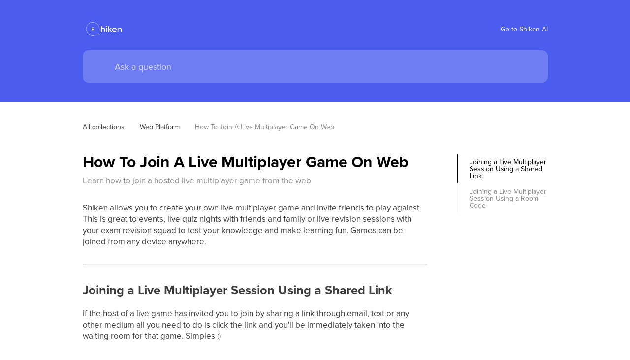

--- FILE ---
content_type: text/html; charset=utf-8
request_url: https://help.shiken.ai/en/articles/5279865-how-to-join-a-live-multiplayer-game-on-web
body_size: 7167
content:
<!DOCTYPE html><html><head><meta charSet="utf-8"/><meta content="width=device-width, initial-scale=1" name="viewport"/><meta name="viewport" content="width=device-width, initial-scale=1"/><link rel="stylesheet" href="/_next/static/css/bbfb303844a4fb97.css" data-precedence="next"/><link rel="stylesheet" href="/_next/static/css/41e7b8dc5fbdf562.css" data-precedence="next"/><link rel="stylesheet" href="/_next/static/css/47bc5070cb7d7f76.css" data-precedence="next"/><link rel="stylesheet" href="/_next/static/css/6908463038411cac.css" data-precedence="next"/><link rel="stylesheet" href="/_next/static/css/957a0b8abb679ddf.css" data-precedence="next"/><link rel="preload" as="script" fetchPriority="low" href="/_next/static/chunks/webpack-b4f91a68867aa5bd.js"/><script src="/_next/static/chunks/4bd1b696-c023c6e3521b1417.js" async=""></script><script src="/_next/static/chunks/255-cb395327542b56ef.js" async=""></script><script src="/_next/static/chunks/main-app-858769b964e95c4d.js" async=""></script><script src="/_next/static/chunks/app/error-877307708461d30d.js" async=""></script><script src="/_next/static/chunks/app/%5Blang%5D/loading-e2f03134cfb71627.js" async=""></script><link rel="preload" href="/_next/static/css/a4a58ba84684ff98.css" as="style"/><link rel="preload" href="/_next/static/css/04be9dbb9d3591ef.css" as="style"/><link rel="preload" href="/_next/static/css/82d29d653bcabe50.css" as="style"/><link rel="preload" href="/_next/static/css/1df66c479e782752.css" as="style"/><link rel="preload" href="/_next/static/css/8b91709cf5bf2d31.css" as="style"/><link href="/assets/fontawesome/css/all.min.css" rel="stylesheet"/><script src="/_next/static/chunks/polyfills-42372ed130431b0a.js" noModule=""></script></head><body><div hidden=""><!--$?--><template id="B:0"></template><!--/$--></div><!--$--><!--$?--><template id="B:1"></template><div class="loading"><div class="lds-ring"><div></div><div></div><div></div><div></div></div></div><!--/$--><!--/$--><script>requestAnimationFrame(function(){$RT=performance.now()});</script><script src="/_next/static/chunks/webpack-b4f91a68867aa5bd.js" id="_R_" async=""></script><script>(self.__next_f=self.__next_f||[]).push([0])</script><script>self.__next_f.push([1,"1:\"$Sreact.fragment\"\n2:\"$Sreact.suspense\"\n3:I[9766,[],\"\"]\n4:I[9567,[\"39\",\"static/chunks/app/error-877307708461d30d.js\"],\"default\"]\n5:I[8924,[],\"\"]\n9:I[4431,[],\"OutletBoundary\"]\nb:I[5278,[],\"AsyncMetadataOutlet\"]\nd:I[9177,[\"262\",\"static/chunks/app/%5Blang%5D/loading-e2f03134cfb71627.js\"],\"default\"]\ne:I[4431,[],\"ViewportBoundary\"]\n10:I[4431,[],\"MetadataBoundary\"]\n12:I[7150,[],\"\"]\n:HL[\"/_next/static/css/bbfb303844a4fb97.css\",\"style\"]\n:HL[\"/_next/static/css/41e7b8dc5fbdf562.css\",\"style\"]\n:HL[\"/_next/static/css/47bc5070cb7d7f76.css\",\"style\"]\n:HL[\"/_next/static/css/6908463038411cac.css\",\"style\"]\n:HL[\"/_next/static/css/957a0b8abb679ddf.css\",\"style\"]\n:HL[\"/_next/static/css/a4a58ba84684ff98.css\",\"style\"]\n:HL[\"/_next/static/css/04be9dbb9d3591ef.css\",\"style\"]\n:HL[\"/_next/static/css/82d29d653bcabe50.css\",\"style\"]\n:HL[\"/_next/static/css/1df66c479e782752.css\",\"style\"]\n:HL[\"/_next/static/css/8b91709cf5bf2d31.css\",\"style\"]\n"])</script><script>self.__next_f.push([1,"0:{\"P\":null,\"b\":\"HcsrP5GXJY4lf6U-qBuhB\",\"p\":\"\",\"c\":[\"\",\"en\",\"articles\",\"5279865-how-to-join-a-live-multiplayer-game-on-web\"],\"i\":false,\"f\":[[[\"\",{\"children\":[[\"lang\",\"en\",\"d\"],{\"children\":[\"articles\",{\"children\":[[\"article\",\"5279865-how-to-join-a-live-multiplayer-game-on-web\",\"d\"],{\"children\":[\"__PAGE__\",{}]}]}]}]},\"$undefined\",\"$undefined\",true],[\"\",[\"$\",\"$1\",\"c\",{\"children\":[[[\"$\",\"link\",\"0\",{\"rel\":\"stylesheet\",\"href\":\"/_next/static/css/bbfb303844a4fb97.css\",\"precedence\":\"next\",\"crossOrigin\":\"$undefined\",\"nonce\":\"$undefined\"}],[\"$\",\"link\",\"1\",{\"rel\":\"stylesheet\",\"href\":\"/_next/static/css/41e7b8dc5fbdf562.css\",\"precedence\":\"next\",\"crossOrigin\":\"$undefined\",\"nonce\":\"$undefined\"}]],[\"$\",\"html\",null,{\"children\":[[\"$\",\"head\",null,{\"children\":[[\"$\",\"link\",null,{\"href\":\"/assets/fontawesome/css/all.min.css\",\"rel\":\"stylesheet\"}],[\"$\",\"meta\",null,{\"content\":\"width=device-width, initial-scale=1\",\"name\":\"viewport\"}]]}],[\"$\",\"body\",null,{\"children\":[\"$\",\"$2\",null,{\"fallback\":[\"$\",\"div\",null,{\"className\":\"loading\",\"children\":[\"$\",\"div\",null,{\"className\":\"lds-ring\",\"children\":[[\"$\",\"div\",null,{}],[\"$\",\"div\",null,{}],[\"$\",\"div\",null,{}],[\"$\",\"div\",null,{}]]}]}],\"children\":[\"$\",\"$L3\",null,{\"parallelRouterKey\":\"children\",\"error\":\"$4\",\"errorStyles\":[],\"errorScripts\":[],\"template\":[\"$\",\"$L5\",null,{}],\"templateStyles\":\"$undefined\",\"templateScripts\":\"$undefined\",\"notFound\":[\"$L6\",[[\"$\",\"link\",\"0\",{\"rel\":\"stylesheet\",\"href\":\"/_next/static/css/3e83628191135d96.css\",\"precedence\":\"next\",\"crossOrigin\":\"$undefined\",\"nonce\":\"$undefined\"}]]],\"forbidden\":\"$undefined\",\"unauthorized\":\"$undefined\"}]}]}]]}]]}],{\"children\":[[\"lang\",\"en\",\"d\"],[\"$\",\"$1\",\"c\",{\"children\":[[[\"$\",\"link\",\"0\",{\"rel\":\"stylesheet\",\"href\":\"/_next/static/css/47bc5070cb7d7f76.css\",\"precedence\":\"next\",\"crossOrigin\":\"$undefined\",\"nonce\":\"$undefined\"}],[\"$\",\"link\",\"1\",{\"rel\":\"stylesheet\",\"href\":\"/_next/static/css/6908463038411cac.css\",\"precedence\":\"next\",\"crossOrigin\":\"$undefined\",\"nonce\":\"$undefined\"}],[\"$\",\"link\",\"2\",{\"rel\":\"stylesheet\",\"href\":\"/_next/static/css/957a0b8abb679ddf.css\",\"precedence\":\"next\",\"crossOrigin\":\"$undefined\",\"nonce\":\"$undefined\"}]],\"$L7\"]}],{\"children\":[\"articles\",[\"$\",\"$1\",\"c\",{\"children\":[null,[\"$\",\"$L3\",null,{\"parallelRouterKey\":\"children\",\"error\":\"$undefined\",\"errorStyles\":\"$undefined\",\"errorScripts\":\"$undefined\",\"template\":[\"$\",\"$L5\",null,{}],\"templateStyles\":\"$undefined\",\"templateScripts\":\"$undefined\",\"notFound\":\"$undefined\",\"forbidden\":\"$undefined\",\"unauthorized\":\"$undefined\"}]]}],{\"children\":[[\"article\",\"5279865-how-to-join-a-live-multiplayer-game-on-web\",\"d\"],[\"$\",\"$1\",\"c\",{\"children\":[null,[\"$\",\"$L3\",null,{\"parallelRouterKey\":\"children\",\"error\":\"$undefined\",\"errorStyles\":\"$undefined\",\"errorScripts\":\"$undefined\",\"template\":[\"$\",\"$L5\",null,{}],\"templateStyles\":\"$undefined\",\"templateScripts\":\"$undefined\",\"notFound\":\"$undefined\",\"forbidden\":\"$undefined\",\"unauthorized\":\"$undefined\"}]]}],{\"children\":[\"__PAGE__\",[\"$\",\"$1\",\"c\",{\"children\":[\"$L8\",[[\"$\",\"link\",\"0\",{\"rel\":\"stylesheet\",\"href\":\"/_next/static/css/a4a58ba84684ff98.css\",\"precedence\":\"next\",\"crossOrigin\":\"$undefined\",\"nonce\":\"$undefined\"}],[\"$\",\"link\",\"1\",{\"rel\":\"stylesheet\",\"href\":\"/_next/static/css/04be9dbb9d3591ef.css\",\"precedence\":\"next\",\"crossOrigin\":\"$undefined\",\"nonce\":\"$undefined\"}],[\"$\",\"link\",\"2\",{\"rel\":\"stylesheet\",\"href\":\"/_next/static/css/82d29d653bcabe50.css\",\"precedence\":\"next\",\"crossOrigin\":\"$undefined\",\"nonce\":\"$undefined\"}],[\"$\",\"link\",\"3\",{\"rel\":\"stylesheet\",\"href\":\"/_next/static/css/1df66c479e782752.css\",\"precedence\":\"next\",\"crossOrigin\":\"$undefined\",\"nonce\":\"$undefined\"}],[\"$\",\"link\",\"4\",{\"rel\":\"stylesheet\",\"href\":\"/_next/static/css/8b91709cf5bf2d31.css\",\"precedence\":\"next\",\"crossOrigin\":\"$undefined\",\"nonce\":\"$undefined\"}]],[\"$\",\"$L9\",null,{\"children\":[\"$La\",[\"$\",\"$Lb\",null,{\"promise\":\"$@c\"}]]}]]}],{},null,false]},null,false]},null,false]},[[\"$\",\"$Ld\",\"l\",{}],[[\"$\",\"link\",\"0\",{\"rel\":\"stylesheet\",\"href\":\"/_next/static/css/9b943421362a3abe.css\",\"precedence\":\"next\",\"crossOrigin\":\"$undefined\",\"nonce\":\"$undefined\"}],[\"$\",\"link\",\"1\",{\"rel\":\"stylesheet\",\"href\":\"/_next/static/css/83776459bbf8ac67.css\",\"precedence\":\"next\",\"crossOrigin\":\"$undefined\",\"nonce\":\"$undefined\"}],[\"$\",\"link\",\"2\",{\"rel\":\"stylesheet\",\"href\":\"/_next/static/css/b3e42d20bbf1b310.css\",\"precedence\":\"next\",\"crossOrigin\":\"$undefined\",\"nonce\":\"$undefined\"}],[\"$\",\"link\",\"3\",{\"rel\":\"stylesheet\",\"href\":\"/_next/static/css/82d29d653bcabe50.css\",\"precedence\":\"next\",\"crossOrigin\":\"$undefined\",\"nonce\":\"$undefined\"}],[\"$\",\"link\",\"4\",{\"rel\":\"stylesheet\",\"href\":\"/_next/static/css/04be9dbb9d3591ef.css\",\"precedence\":\"next\",\"crossOrigin\":\"$undefined\",\"nonce\":\"$undefined\"}],[\"$\",\"link\",\"5\",{\"rel\":\"stylesheet\",\"href\":\"/_next/static/css/679ba8a909e88ebb.css\",\"precedence\":\"next\",\"crossOrigin\":\"$undefined\",\"nonce\":\"$undefined\"}],[\"$\",\"link\",\"6\",{\"rel\":\"stylesheet\",\"href\":\"/_next/static/css/205a292b974b665d.css\",\"precedence\":\"next\",\"crossOrigin\":\"$undefined\",\"nonce\":\"$undefined\"}]],[]],false]},[[\"$\",\"div\",\"l\",{\"className\":\"loading\",\"children\":[\"$\",\"div\",null,{\"className\":\"lds-ring\",\"children\":[[\"$\",\"div\",null,{}],[\"$\",\"div\",null,{}],[\"$\",\"div\",null,{}],[\"$\",\"div\",null,{}]]}]}],[],[]],false],[\"$\",\"$1\",\"h\",{\"children\":[null,[[\"$\",\"$Le\",null,{\"children\":\"$Lf\"}],null],[\"$\",\"$L10\",null,{\"children\":[\"$\",\"div\",null,{\"hidden\":true,\"children\":[\"$\",\"$2\",null,{\"fallback\":null,\"children\":\"$L11\"}]}]}]]}],false]],\"m\":\"$undefined\",\"G\":[\"$12\",[]],\"s\":false,\"S\":false}\n"])</script><script>self.__next_f.push([1,"f:[[\"$\",\"meta\",\"0\",{\"charSet\":\"utf-8\"}],[\"$\",\"meta\",\"1\",{\"name\":\"viewport\",\"content\":\"width=device-width, initial-scale=1\"}]]\na:null\n"])</script><script>self.__next_f.push([1,"13:I[2619,[\"619\",\"static/chunks/619-ba102abea3e3d0e4.js\",\"142\",\"static/chunks/142-319975b0a93e1c5e.js\",\"16\",\"static/chunks/app/%5Blang%5D/articles/%5Barticle%5D/page-34f24892355a3614.js\"],\"\"]\n6:[\"$\",\"div\",null,{\"className\":\"not-found-container\",\"children\":[[\"$\",\"i\",null,{\"className\":\"fa-solid fa-circle-exclamation\"}],[\"$\",\"h2\",null,{\"children\":\"Content not found\"}],[\"$\",\"p\",null,{\"children\":\"Could not find requested resource\"}],[\"$\",\"$L13\",null,{\"className\":\"go-to-home\",\"href\":\"/\",\"children\":\"Go back\"}]]}]\n"])</script><script src="/_next/static/chunks/619-ba102abea3e3d0e4.js" async=""></script><script src="/_next/static/chunks/142-319975b0a93e1c5e.js" async=""></script><script src="/_next/static/chunks/app/%5Blang%5D/articles/%5Barticle%5D/page-34f24892355a3614.js" async=""></script><script>self.__next_f.push([1,"14:I[7800,[\"619\",\"static/chunks/619-ba102abea3e3d0e4.js\",\"138\",\"static/chunks/138-77059865001041be.js\",\"142\",\"static/chunks/142-319975b0a93e1c5e.js\",\"160\",\"static/chunks/app/%5Blang%5D/layout-f89ba2bbfe440338.js\"],\"default\"]\n15:I[4357,[\"619\",\"static/chunks/619-ba102abea3e3d0e4.js\",\"138\",\"static/chunks/138-77059865001041be.js\",\"142\",\"static/chunks/142-319975b0a93e1c5e.js\",\"160\",\"static/chunks/app/%5Blang%5D/layout-f89ba2bbfe440338.js\"],\"default\"]\n16:I[6531,[\"619\",\"static/chunks/619-ba102abea3e3d0e4.js\",\"138\",\"static/chunks/138-77059865001041be.js\",\"142\",\"static/chunks/142-319975b0a93e1c5e.js\",\"160\",\"static/chunks/app/%5Blang%5D/layout-f89ba2bbfe440338.js\"],\"default\"]\n"])</script><script>self.__next_f.push([1,"7:[\"$\",\"div\",null,{\"className\":\"shared-helpcenter-container-main\",\"children\":[[\"$\",\"$L14\",null,{\"session\":{},\"project\":{\"name\":\"Shiken AI\",\"flowConfig\":{\"helpcenterConfig\":{\"kaiAnswers\":true,\"localization\":[{\"language\":\"en\",\"title\":\"Help center\",\"description\":\"Find answers to your questions\"}],\"config\":{\"logoUrl\":\"https://staticfiles.gleap.io/ghelpcenter_logos/iz4n0KO1wRe4wbSmrmu0tmJHlwyblZMt62iPEmZbMjcWY1RYPydAv1OfieQ1yiclK1i4ihW2x4Y.png\",\"footerLinks\":[{\"title\":\"Roadmap\",\"url\":\"https://updates.shiken.ai\",\"key\":\"4hs2fq\"}],\"favUrl\":\"https://staticfiles.gleap.io/ghelpcenter_logos/MHfD1n9B1c2Gk14WO6XAMHY91gNfj8AZ87OvK1hKfQFxPrG6dM96QhNjpTpALHdyrXGsoAFLCDh.png\",\"link\":\"https://shiken.ai\",\"headerBgUrl\":\"https://staticfiles.gleap.io/ghelpcenter_logos/cEF2RlrxLVRvnQSXPjDU2DZg7AhLMNkf3Uc2qZ5De6HFsLAjoUia9io44W0RbT5RrlLly7S2dhC.png\"}},\"color\":\"#4b5cef\",\"headerColor\":\"#4b5cef\",\"backgroundColor\":\"#FFFFFF\",\"hideBranding\":true,\"operatorAvatarImage\":\"https://staticfiles.gleap.io/gfeedback_widgets/Vu7SbH385kQTeBayLw1RUaK5Kjt1N0PiKKspOSH3AIPyuP2cLn2FxbxfROalVHJpSLWDCy6Hc1r.png\",\"localizationOptions\":{\"language\":\"en\",\"rtl\":false}},\"apiKey\":\"VBxq0CRCDCy4wWo3eGMAtUBmNY2MvyJg\",\"customDomain\":\"help.shiken.ai\",\"defaultDomain\":\"uyzamgdjc.gleap.help\"},\"lang\":\"en\",\"apiKey\":\"help.shiken.ai\"}],[\"$\",\"div\",null,{\"className\":\"shared-helpcenter-content-tree-wrapper\",\"children\":[\"$undefined\",[\"$\",\"div\",null,{\"className\":\"shared-helpcenter-main-content\",\"children\":[\"$\",\"$L3\",null,{\"parallelRouterKey\":\"children\",\"error\":\"$undefined\",\"errorStyles\":\"$undefined\",\"errorScripts\":\"$undefined\",\"template\":[\"$\",\"$L5\",null,{}],\"templateStyles\":\"$undefined\",\"templateScripts\":\"$undefined\",\"notFound\":\"$undefined\",\"forbidden\":\"$undefined\",\"unauthorized\":\"$undefined\"}]}]]}],[[\"$\",\"div\",null,{\"className\":\"shared-helpcenter-container-footer\",\"children\":[\"$\",\"div\",null,{\"className\":\"shared-helpcenter-container-footer-wrapper\",\"children\":[[\"$\",\"div\",null,{\"className\":\"shared-helpcenter-container-footer-links\",\"children\":[[\"$\",\"a\",\"0\",{\"href\":\"https://updates.shiken.ai\",\"children\":\"Roadmap\"}]]}],false]}]}],[\"$\",\"$L15\",null,{\"isApp\":false,\"project\":\"$7:props:children:0:props:project\",\"lang\":\"en\"}],\"$undefined\",[\"$\",\"$L16\",null,{\"html\":\"$undefined\"}]]]}]\n"])</script><link rel="preload" as="image" href="https://staticfiles.gleap.io/ghelpcenter_logos/iz4n0KO1wRe4wbSmrmu0tmJHlwyblZMt62iPEmZbMjcWY1RYPydAv1OfieQ1yiclK1i4ihW2x4Y.png"/><link rel="preload" as="style" href="/_next/static/css/9b943421362a3abe.css"/><link rel="preload" as="style" href="/_next/static/css/83776459bbf8ac67.css"/><link rel="preload" as="style" href="/_next/static/css/b3e42d20bbf1b310.css"/><link rel="preload" as="style" href="/_next/static/css/679ba8a909e88ebb.css"/><link rel="preload" as="style" href="/_next/static/css/205a292b974b665d.css"/><script src="/_next/static/chunks/138-77059865001041be.js" async=""></script><script src="/_next/static/chunks/app/%5Blang%5D/layout-f89ba2bbfe440338.js" async=""></script><div hidden id="S:1"><div class="shared-helpcenter-container-main"><style>
             :root {
              --shared-color: #4b5cef;
              --shared-color-11: #4b5cef11;
              --shared-contrast-color: #ffffff;
              --shared-header-color: #4b5cef;
              --shared-header-dark-color: #2839cc;
              --shared-background-color: #FFFFFF;
              --shared-background-color-1A: #FFFFFF1A;
              --shared-background-color-40: #FFFFFF40;
              --shared-header-contrast-color: #ffffff;
              --shared-header-contrast-color-33: #ffffff33;
              --shared-header-contrast-color-bb: #ffffffbb;
              --shared-title-color: #000000;
              --shared-title-color-11: #00000011;
              --shared-text-color: #3c3c3c;
              --shared-light-text-color: #8c8c8c;
              --shared-text-color-99: #3c3c3c99;
              --shared-text-color-11: #3c3c3c11;
              --shared-border-color: #ebebeb;
              --shared-border-color-80: #ebebeb80;
              --shared-gray-color: #f5f5f5;
              --shared-light-gray-color: #ebebeb;
            }
            #root {
              background-color: #FFFFFF !important;
            }
            .small-title-text {
              color: #000000 !important;
            }
            .running-text {
              color: #3c3c3c !important;
            }
            </style><div class="shared-helpcenter-container-header  "><div class="shared-helpcenter-container-header-bg-container"><div class="shared-helpcenter-container-header-bg"></div></div><div class="shared-helpcenter-container-header-wrapper"><div class="header-action-row"><a class="company-info" href="/en"><img class="company-info-logo" src="https://staticfiles.gleap.io/ghelpcenter_logos/iz4n0KO1wRe4wbSmrmu0tmJHlwyblZMt62iPEmZbMjcWY1RYPydAv1OfieQ1yiclK1i4ihW2x4Y.png" alt="company logo"/><h3 class="helpcenter-headline">Help center</h3></a><div class="header-right"><a href="https://shiken.ai" class="website-link"><i class="fa-regular fa-arrow-up-right-from-square"></i>Go to Shiken AI</a></div></div><div class="search-bar  "><i class="fa-solid fa-magnifying-glass"></i><input placeholder="Ask a question" value=""/></div></div></div><div class="shared-helpcenter-content-tree-wrapper"><div class="shared-helpcenter-main-content"><!--$?--><template id="B:2"></template><div class="shared-helpcenter-article-container"><div class="article-container"><div class="article-container-outer"><div class="article-container-wrapper"><div class="shared-helpcenter-breadcrumbs-skeleton"><div class="shared-helpcenter-breadcrumbs-wrapper"><div class="breadcrumb-skeleton"><div class="breadcrumb-item"></div><div class="breadcrumb-spacer"></div><div class="breadcrumb-item"></div><div class="breadcrumb-spacer"></div><div class="breadcrumb-item"></div></div></div></div></div></div><div class="article-container-outer"><div class="article-container-wrapper"><div class="article-container-wrapper--inner"><div class="skeleton-article-title"></div><div class="skeleton-article-description"></div><div class="article-author article-author-skeleton"><div class="skeleton-author-image"></div><div class="article-author-details"><div class="skeleton-author-name"></div><div class="skeleton-author-date"></div></div></div><div class="article-content-skeleton"><div class="skeleton-paragraph"></div><div class="skeleton-paragraph"></div><div class="skeleton-image"></div><div class="skeleton-paragraph"></div><div class="skeleton-paragraph"></div><div class="skeleton-paragraph short"></div><div class="skeleton-list-container"><div class="skeleton-list-item"></div><div class="skeleton-list-item"></div><div class="skeleton-list-item"></div></div><div class="skeleton-paragraph"></div></div></div></div></div></div></div><!--/$--></div></div><div class="shared-helpcenter-container-footer"><div class="shared-helpcenter-container-footer-wrapper"><div class="shared-helpcenter-container-footer-links"><a href="https://updates.shiken.ai">Roadmap</a></div></div></div><!--$!--><template data-dgst="BAILOUT_TO_CLIENT_SIDE_RENDERING"></template><!--/$--></div></div><script>$RX=function(b,c,d,e,f){var a=document.getElementById(b);a&&(b=a.previousSibling,b.data="$!",a=a.dataset,c&&(a.dgst=c),d&&(a.msg=d),e&&(a.stck=e),f&&(a.cstck=f),b._reactRetry&&b._reactRetry())};$RB=[];$RV=function(a){$RT=performance.now();for(var b=0;b<a.length;b+=2){var c=a[b],e=a[b+1];null!==e.parentNode&&e.parentNode.removeChild(e);var f=c.parentNode;if(f){var g=c.previousSibling,h=0;do{if(c&&8===c.nodeType){var d=c.data;if("/$"===d||"/&"===d)if(0===h)break;else h--;else"$"!==d&&"$?"!==d&&"$~"!==d&&"$!"!==d&&"&"!==d||h++}d=c.nextSibling;f.removeChild(c);c=d}while(c);for(;e.firstChild;)f.insertBefore(e.firstChild,c);g.data="$";g._reactRetry&&requestAnimationFrame(g._reactRetry)}}a.length=0};
$RC=function(a,b){if(b=document.getElementById(b))(a=document.getElementById(a))?(a.previousSibling.data="$~",$RB.push(a,b),2===$RB.length&&("number"!==typeof $RT?requestAnimationFrame($RV.bind(null,$RB)):(a=performance.now(),setTimeout($RV.bind(null,$RB),2300>a&&2E3<a?2300-a:$RT+300-a)))):b.parentNode.removeChild(b)};$RM=new Map;$RR=function(n,w,p){function u(q){this._p=null;q()}for(var r=new Map,t=document,h,b,e=t.querySelectorAll("link[data-precedence],style[data-precedence]"),v=[],k=0;b=e[k++];)"not all"===b.getAttribute("media")?v.push(b):("LINK"===b.tagName&&$RM.set(b.getAttribute("href"),b),r.set(b.dataset.precedence,h=b));e=0;b=[];var l,a;for(k=!0;;){if(k){var f=p[e++];if(!f){k=!1;e=0;continue}var c=!1,m=0;var d=f[m++];if(a=$RM.get(d)){var g=a._p;c=!0}else{a=t.createElement("link");a.href=d;a.rel=
"stylesheet";for(a.dataset.precedence=l=f[m++];g=f[m++];)a.setAttribute(g,f[m++]);g=a._p=new Promise(function(q,x){a.onload=u.bind(a,q);a.onerror=u.bind(a,x)});$RM.set(d,a)}d=a.getAttribute("media");!g||d&&!matchMedia(d).matches||b.push(g);if(c)continue}else{a=v[e++];if(!a)break;l=a.getAttribute("data-precedence");a.removeAttribute("media")}c=r.get(l)||h;c===h&&(h=a);r.set(l,a);c?c.parentNode.insertBefore(a,c.nextSibling):(c=t.head,c.insertBefore(a,c.firstChild))}if(p=document.getElementById(n))p.previousSibling.data=
"$~";Promise.all(b).then($RC.bind(null,n,w),$RX.bind(null,n,"CSS failed to load"))};$RR("B:1","S:1",[["/_next/static/css/9b943421362a3abe.css","next"],["/_next/static/css/83776459bbf8ac67.css","next"],["/_next/static/css/b3e42d20bbf1b310.css","next"],["/_next/static/css/82d29d653bcabe50.css","next"],["/_next/static/css/04be9dbb9d3591ef.css","next"],["/_next/static/css/679ba8a909e88ebb.css","next"],["/_next/static/css/205a292b974b665d.css","next"]])</script><div hidden id="S:2"><template id="P:3"></template><!--$?--><template id="B:4"></template><!--/$--></div><script>self.__next_f.push([1,"17:I[622,[],\"IconMark\"]\n"])</script><script>self.__next_f.push([1,"c:{\"metadata\":[[\"$\",\"title\",\"0\",{\"children\":\"How To Join A Live Multiplayer Game On Web | Shiken AI\"}],[\"$\",\"meta\",\"1\",{\"name\":\"description\",\"content\":\"Learn how to join a hosted live multiplayer game from the web\"}],[\"$\",\"meta\",\"2\",{\"name\":\"robots\",\"content\":\"index\"}],[\"$\",\"link\",\"3\",{\"rel\":\"canonical\",\"href\":\"https://https//help.shiken.ai/en/articles/5279865-how-to-join-a-live-multiplayer-game-on-web/en/articles/5279865-how-to-join-a-live-multiplayer-game-on-web\"}],[\"$\",\"meta\",\"4\",{\"property\":\"og:title\",\"content\":\"How To Join A Live Multiplayer Game On Web | Shiken AI\"}],[\"$\",\"meta\",\"5\",{\"property\":\"og:description\",\"content\":\"Learn how to join a hosted live multiplayer game from the web\"}],[\"$\",\"meta\",\"6\",{\"name\":\"twitter:card\",\"content\":\"summary\"}],[\"$\",\"meta\",\"7\",{\"name\":\"twitter:title\",\"content\":\"How To Join A Live Multiplayer Game On Web | Shiken AI\"}],[\"$\",\"meta\",\"8\",{\"name\":\"twitter:description\",\"content\":\"Learn how to join a hosted live multiplayer game from the web\"}],[\"$\",\"link\",\"9\",{\"rel\":\"icon\",\"href\":\"https://staticfiles.gleap.io/ghelpcenter_logos/MHfD1n9B1c2Gk14WO6XAMHY91gNfj8AZ87OvK1hKfQFxPrG6dM96QhNjpTpALHdyrXGsoAFLCDh.png\"}],[\"$\",\"$L17\",\"10\",{}]],\"error\":null,\"digest\":\"$undefined\"}\n"])</script><script>self.__next_f.push([1,"11:\"$c:metadata\"\n"])</script><title>How To Join A Live Multiplayer Game On Web | Shiken AI</title><meta name="description" content="Learn how to join a hosted live multiplayer game from the web"/><meta name="robots" content="index"/><link rel="canonical" href="https://https//help.shiken.ai/en/articles/5279865-how-to-join-a-live-multiplayer-game-on-web/en/articles/5279865-how-to-join-a-live-multiplayer-game-on-web"/><meta property="og:title" content="How To Join A Live Multiplayer Game On Web | Shiken AI"/><meta property="og:description" content="Learn how to join a hosted live multiplayer game from the web"/><meta name="twitter:card" content="summary"/><meta name="twitter:title" content="How To Join A Live Multiplayer Game On Web | Shiken AI"/><meta name="twitter:description" content="Learn how to join a hosted live multiplayer game from the web"/><link rel="icon" href="https://staticfiles.gleap.io/ghelpcenter_logos/MHfD1n9B1c2Gk14WO6XAMHY91gNfj8AZ87OvK1hKfQFxPrG6dM96QhNjpTpALHdyrXGsoAFLCDh.png"/><script >document.querySelectorAll('body link[rel="icon"], body link[rel="apple-touch-icon"]').forEach(el => document.head.appendChild(el))</script><div hidden id="S:4"></div><script>$RR("B:4","S:4",[])</script><div hidden id="S:0"></div><script>$RC("B:0","S:0")</script><script>self.__next_f.push([1,"18:I[8983,[\"619\",\"static/chunks/619-ba102abea3e3d0e4.js\",\"142\",\"static/chunks/142-319975b0a93e1c5e.js\",\"16\",\"static/chunks/app/%5Blang%5D/articles/%5Barticle%5D/page-34f24892355a3614.js\"],\"default\"]\n19:I[3395,[\"619\",\"static/chunks/619-ba102abea3e3d0e4.js\",\"142\",\"static/chunks/142-319975b0a93e1c5e.js\",\"16\",\"static/chunks/app/%5Blang%5D/articles/%5Barticle%5D/page-34f24892355a3614.js\"],\"default\"]\n1a:I[5291,[\"619\",\"static/chunks/619-ba102abea3e3d0e4.js\",\"142\",\"static/chunks/142-319975b0a93e1c5e.js\",\"16\",\"static/chunks/app/%5Blang%5D/articles/%5Barticle%5D/page-34f24892355a3614.js\"],\"default\"]\n1b:T947,"])</script><script>self.__next_f.push([1,"\u003cp xmlns=\"http://www.w3.org/1999/xhtml\"\u003eShiken allows you to create your own live multiplayer game and invite friends to play against. This is great to events, live quiz nights with friends and family or live revision sessions with your exam revision squad to test your knowledge and make learning fun. Games can be joined from any device anywhere.\u003c/p\u003e\u003cdiv xmlns=\"http://www.w3.org/1999/xhtml\" data-type=\"horizontalRule\"\u003e\u003chr /\u003e\u003c/div\u003e\u003ch2 xmlns=\"http://www.w3.org/1999/xhtml\"\u003eJoining a Live Multiplayer Session Using a Shared Link\u003c/h2\u003e\u003cp xmlns=\"http://www.w3.org/1999/xhtml\"\u003eIf the host of a live game has invited you to join by sharing a link through email, text or any other medium all you need to do is click the link and you'll be immediately taken into the waiting room for that game. Simples :)\u003c/p\u003e\u003cp xmlns=\"http://www.w3.org/1999/xhtml\"\u003e\u003c/p\u003e\u003cimg xmlns=\"http://www.w3.org/1999/xhtml\" src=\"https://staticfiles.gleap.io/helpcenter/6728b1aa8cedee5fdb5606a0/20241104115224_5597.jpg\" /\u003e\u003cdiv xmlns=\"http://www.w3.org/1999/xhtml\" data-type=\"horizontalRule\"\u003e\u003chr /\u003e\u003c/div\u003e\u003cp xmlns=\"http://www.w3.org/1999/xhtml\"\u003e\u003c/p\u003e\u003ch2 xmlns=\"http://www.w3.org/1999/xhtml\"\u003eJoining a Live Multiplayer Session Using a Room Code\u003c/h2\u003e\u003col xmlns=\"http://www.w3.org/1999/xhtml\"\u003e\u003cli\u003e\u003cp\u003eSelect \u003cstrong\u003ecustom revision \u003c/strong\u003efrom the mobile menu\u003c/p\u003e\u003cimg src=\"https://staticfiles.gleap.io/helpcenter/6728b1aa8cedee5fdb5606a0/20241104115226_6319.png\" /\u003e\u003c/li\u003e\u003cli\u003e\u003cp\u003eYou will now be presented with a range of customisation options to create a play session\u003c/p\u003e\u003c/li\u003e\u003cli\u003e\u003cp\u003eSelect \u003cstrong\u003eJoin A Room\u003c/strong\u003e from the menu\u003c/p\u003e\u003cimg src=\"https://staticfiles.gleap.io/helpcenter/6728b1aa8cedee5fdb5606a0/20241104115226_7930.png\" /\u003e\u003c/li\u003e\u003cli\u003e\u003cp\u003eEnter the room code for the live session you wish to join\u003c/p\u003e\u003cimg src=\"https://staticfiles.gleap.io/helpcenter/6728b1aa8cedee5fdb5606a0/20241104115225_8955.png\" /\u003e\u003c/li\u003e\u003cli\u003e\u003cp\u003eThis will take you to the \u003cstrong\u003eMultiplayer Waiting Room\u003c/strong\u003e\u003c/p\u003e\u003cimg src=\"https://staticfiles.gleap.io/helpcenter/6728b1aa8cedee5fdb5606a0/20241104115226_1328.png\" /\u003e\u003c/li\u003e\u003cli\u003e\u003cp\u003eYou can see other players represented by their Study Buddy avatars in the Waiting Room\u003c/p\u003e\u003c/li\u003e\u003cli\u003e\u003cp\u003eOnce the host is ready they will start the Live session\u003c/p\u003e\u003c/li\u003e\u003cli\u003e\u003cp\u003eAfter each question players will see a leaderboard of scores and compete against each other to see who tops the leaderboard\u003c/p\u003e\u003c/li\u003e\u003c/ol\u003e"])</script><script>self.__next_f.push([1,"8:[\"$\",\"div\",null,{\"className\":\"shared-helpcenter-article-container\",\"children\":[[\"$\",\"$L18\",null,{}],false,false,[\"$\",\"$L19\",null,{}],[\"$\",\"div\",null,{\"className\":\"article-container\",\"children\":[[[\"$\",\"div\",\"breadcrumbs\",{\"className\":\"shared-helpcenter-breadcrumbs\",\"children\":[\"$\",\"div\",\"breadcrumbs-cont\",{\"className\":\"shared-helpcenter-breadcrumbs-wrapper\",\"children\":[[\"$\",\"$1\",\"0\",{\"children\":[false,[\"$\",\"$L13\",\"0\",{\"href\":\"/en\",\"className\":\"helpcenter-breadcrumb false\",\"children\":\"All collections\"}]]}],[\"$\",\"$1\",\"1\",{\"children\":[[\"$\",\"i\",\"1-i\",{\"className\":\"helpcenter-breadcrumb-spacer fa-solid fa-chevron-right\"}],[\"$\",\"$L13\",\"1\",{\"href\":\"/en/collections/2918072-web-platform\",\"className\":\"helpcenter-breadcrumb false\",\"children\":\"Web Platform\"}]]}],[\"$\",\"$1\",\"2\",{\"children\":[[\"$\",\"i\",\"2-i\",{\"className\":\"helpcenter-breadcrumb-spacer fa-solid fa-chevron-right\"}],[\"$\",\"$L13\",\"2\",{\"href\":\"#\",\"className\":\"helpcenter-breadcrumb helpcenter-breadcrumb--active\",\"children\":\"How To Join A Live Multiplayer Game On Web\"}]]}]]}]}]],[\"$\",\"div\",null,{\"className\":\"article-container-outer\",\"children\":[[\"$\",\"div\",null,{\"className\":\"article-container-wrapper\",\"children\":[[\"$\",\"div\",null,{\"className\":\"article-container-wrapper--inner\",\"children\":[[\"$\",\"h1\",null,{\"className\":\"article-title\",\"children\":\"How To Join A Live Multiplayer Game On Web\"}],[\"$\",\"h2\",null,{\"className\":\"article-description\",\"children\":\"Learn how to join a hosted live multiplayer game from the web\"}],\"$undefined\",[\"$\",\"$L1a\",null,{\"htmlString\":\"$1b\",\"isApp\":false}]]}],\"$L1c\"]}],\"$L1d\"]}]]}],\"$L1e\"]}]\n"])</script><script>self.__next_f.push([1,"1f:I[3971,[\"619\",\"static/chunks/619-ba102abea3e3d0e4.js\",\"142\",\"static/chunks/142-319975b0a93e1c5e.js\",\"16\",\"static/chunks/app/%5Blang%5D/articles/%5Barticle%5D/page-34f24892355a3614.js\"],\"default\"]\n20:I[8635,[\"619\",\"static/chunks/619-ba102abea3e3d0e4.js\",\"142\",\"static/chunks/142-319975b0a93e1c5e.js\",\"16\",\"static/chunks/app/%5Blang%5D/articles/%5Barticle%5D/page-34f24892355a3614.js\"],\"default\"]\n21:I[9159,[\"619\",\"static/chunks/619-ba102abea3e3d0e4.js\",\"142\",\"static/chunks/142-319975b0a93e1c5e.js\",\"16\",\"static/chunks/app/%5Blang%5D/articles/%5Barticle%5D/page-34f24892355a3614.js\"],\"default\"]\n1c:[\"$\",\"$L1f\",null,{\"lang\":\"en\",\"boardShareToken\":\"help.shiken.ai\",\"articleId\":\"5279865\"}]\n1d:[\"$\",\"$L20\",null,{\"hasHeading\":true}]\n1e:[\"$\",\"$L21\",null,{\"articleId\":\"6728b57b68caed161c227a87\",\"apiKey\":\"help.shiken.ai\"}]\n"])</script><div hidden id="S:3"><div class="shared-helpcenter-article-container"><div class="article-container"><div class="shared-helpcenter-breadcrumbs"><div class="shared-helpcenter-breadcrumbs-wrapper"><a class="helpcenter-breadcrumb false" href="/en">All collections</a><i class="helpcenter-breadcrumb-spacer fa-solid fa-chevron-right"></i><a class="helpcenter-breadcrumb false" href="/en/collections/2918072-web-platform">Web Platform</a><i class="helpcenter-breadcrumb-spacer fa-solid fa-chevron-right"></i><a class="helpcenter-breadcrumb helpcenter-breadcrumb--active" href="#">How To Join A Live Multiplayer Game On Web</a></div></div><div class="article-container-outer"><div class="article-container-wrapper"><div class="article-container-wrapper--inner"><h1 class="article-title">How To Join A Live Multiplayer Game On Web</h1><h2 class="article-description">Learn how to join a hosted live multiplayer game from the web</h2><div id="article-content" class="article-content ProseMirror"><p xmlns="http://www.w3.org/1999/xhtml">Shiken allows you to create your own live multiplayer game and invite friends to play against. This is great to events, live quiz nights with friends and family or live revision sessions with your exam revision squad to test your knowledge and make learning fun. Games can be joined from any device anywhere.</p><div xmlns="http://www.w3.org/1999/xhtml" data-type="horizontalRule"><hr /></div><h2 xmlns="http://www.w3.org/1999/xhtml">Joining a Live Multiplayer Session Using a Shared Link</h2><p xmlns="http://www.w3.org/1999/xhtml">If the host of a live game has invited you to join by sharing a link through email, text or any other medium all you need to do is click the link and you'll be immediately taken into the waiting room for that game. Simples :)</p><p xmlns="http://www.w3.org/1999/xhtml"></p><img xmlns="http://www.w3.org/1999/xhtml" src="https://staticfiles.gleap.io/helpcenter/6728b1aa8cedee5fdb5606a0/20241104115224_5597.jpg" /><div xmlns="http://www.w3.org/1999/xhtml" data-type="horizontalRule"><hr /></div><p xmlns="http://www.w3.org/1999/xhtml"></p><h2 xmlns="http://www.w3.org/1999/xhtml">Joining a Live Multiplayer Session Using a Room Code</h2><ol xmlns="http://www.w3.org/1999/xhtml"><li><p>Select <strong>custom revision </strong>from the mobile menu</p><img src="https://staticfiles.gleap.io/helpcenter/6728b1aa8cedee5fdb5606a0/20241104115226_6319.png" /></li><li><p>You will now be presented with a range of customisation options to create a play session</p></li><li><p>Select <strong>Join A Room</strong> from the menu</p><img src="https://staticfiles.gleap.io/helpcenter/6728b1aa8cedee5fdb5606a0/20241104115226_7930.png" /></li><li><p>Enter the room code for the live session you wish to join</p><img src="https://staticfiles.gleap.io/helpcenter/6728b1aa8cedee5fdb5606a0/20241104115225_8955.png" /></li><li><p>This will take you to the <strong>Multiplayer Waiting Room</strong></p><img src="https://staticfiles.gleap.io/helpcenter/6728b1aa8cedee5fdb5606a0/20241104115226_1328.png" /></li><li><p>You can see other players represented by their Study Buddy avatars in the Waiting Room</p></li><li><p>Once the host is ready they will start the Live session</p></li><li><p>After each question players will see a leaderboard of scores and compete against each other to see who tops the leaderboard</p></li></ol></div></div><div class="article-ratings"><div class="article-ratings-emojis-title">Did this answer your question?</div><div class="article-ratings-emojis false"><div class="article-ratings-emojis-emoji false">😞</div><div class="article-ratings-emojis-emoji false">😐</div><div class="article-ratings-emojis-emoji false">😁</div></div></div></div><div class="article-container-nav"></div></div></div></div></div><script>$RS=function(a,b){a=document.getElementById(a);b=document.getElementById(b);for(a.parentNode.removeChild(a);a.firstChild;)b.parentNode.insertBefore(a.firstChild,b);b.parentNode.removeChild(b)};$RS("S:3","P:3")</script><script>$RR("B:2","S:2",[["/_next/static/css/a4a58ba84684ff98.css","next"],["/_next/static/css/04be9dbb9d3591ef.css"],["/_next/static/css/82d29d653bcabe50.css"],["/_next/static/css/1df66c479e782752.css","next"],["/_next/static/css/8b91709cf5bf2d31.css","next"]])</script><script defer src="https://static.cloudflareinsights.com/beacon.min.js/vcd15cbe7772f49c399c6a5babf22c1241717689176015" integrity="sha512-ZpsOmlRQV6y907TI0dKBHq9Md29nnaEIPlkf84rnaERnq6zvWvPUqr2ft8M1aS28oN72PdrCzSjY4U6VaAw1EQ==" data-cf-beacon='{"version":"2024.11.0","token":"719956120dc142708a1b89108abe4e87","r":1,"server_timing":{"name":{"cfCacheStatus":true,"cfEdge":true,"cfExtPri":true,"cfL4":true,"cfOrigin":true,"cfSpeedBrain":true},"location_startswith":null}}' crossorigin="anonymous"></script>
</body></html>

--- FILE ---
content_type: text/css; charset=UTF-8
request_url: https://help.shiken.ai/_next/static/css/82d29d653bcabe50.css
body_size: 2838
content:
.shared-helpcenter-article-container{width:100%;min-height:100%;height:auto;display:flex;flex-direction:column;justify-content:flex-start;align-items:center;background-color:var(--shared-background-color);opacity:1!important;margin-bottom:100px}@media only screen and (max-width:950px){.shared-helpcenter-article-container{margin-bottom:20px}}.article-container{width:100%;height:auto;display:flex;flex-direction:column;justify-content:flex-start;align-items:center;margin-bottom:50px}@media only screen and (max-width:950px){.article-container{padding:0;margin-bottom:0}.article-container .shared-helpcenter-breadcrumbs{padding:20px 0 25px}}.article-container-nav{flex-grow:1;max-width:305px}@media only screen and (max-width:950px){.article-container-nav{display:none!important}}.article-container-nav nav{padding-left:60px;position:-webkit-sticky;position:sticky;top:40px}.article-container-nav nav ul{list-style-type:none;padding:0;margin:0}.article-container-nav nav ul li{padding-left:20px;border-left:2px solid var(--shared-border-color);padding-bottom:9px;padding-top:9px;font-size:16px;line-height:1.35;font-weight:400;opacity:.6;color:var(--shared-text-color)}.article-container-nav nav ul li.active{font-weight:400;border-left:2px solid var(--shared-title-color)}.article-container-nav nav ul li.active,.article-container-nav nav ul li:hover{opacity:1;color:var(--shared-title-color)}.article-container-nav nav ul li.head1{padding-left:12px}.article-container-nav nav ul li.head2{padding-left:24px}.article-container-nav nav ul li.head3{padding-left:36px}.article-container-outer{max-width:945px;display:flex;flex-direction:row;justify-content:center;align-items:stretch;width:100%;margin-top:30px}@media only screen and (max-width:950px){.article-container-outer{margin-top:0}}.article-container-wrapper{width:100%;max-width:700px;display:flex;flex-direction:column;background-color:var(--shared-background-color);padding:0;margin-top:0}@media only screen and (max-width:950px){.article-container-wrapper{border-radius:0;padding:0}}.article-container-wrapper--inner{padding:0}@media only screen and (max-width:950px){.article-container-wrapper--inner{padding:0}}.article-container .article-loading{display:flex;justify-content:center;align-items:center;padding:40px}.article-container .article-title{font-weight:700;font-size:32px;margin:0;color:var(--shared-title-color)}@media only screen and (max-width:950px){.article-container .article-title{font-size:24px;line-height:1.4}}.article-container .article-description{margin:10px 0 0;font-size:17px;line-height:24px;font-weight:400;color:var(--shared-text-color);opacity:.6}@media only screen and (max-width:950px){.article-container .article-description{margin-top:10px;margin-bottom:10px;font-size:16px;line-height:1.4}}.article-container .article-author{display:flex;align-items:center;justify-content:center;margin-top:20px;margin-bottom:30px}.article-container .article-author-image{width:36px;height:36px;object-fit:cover;border-radius:100%}.article-container .article-author-details{padding-left:12px;width:100%;display:flex;flex-direction:column}.article-container .article-author-name{font-weight:400}.article-container .article-author-date,.article-container .article-author-name{font-size:15px;line-height:18px;color:var(--shared-text-color);opacity:.6;display:inline-block}.article-container .article-author-date{padding-left:0}.article-container .article-content{display:flex;flex-direction:column;margin-top:20px;color:var(--shared-text-color);font-size:17px;font-weight:400;line-height:1.4}@media only screen and (max-width:950px){.article-container .article-content{margin-top:20px;font-size:16px}}.article-container .article-content h1,.article-container .article-content h2{margin-top:30px;margin-bottom:10px;color:var(--shared-text-color);word-break:break-word}.article-container .article-content h1 strong,.article-container .article-content h2 strong{font-weight:700!important;color:inherit}.article-container .article-content h1 span,.article-container .article-content h2 span{font-size:24px;line-height:1.4;font-weight:700;color:inherit}@media only screen and (max-width:950px){.article-container .article-content h1,.article-container .article-content h1 span,.article-container .article-content h2,.article-container .article-content h2 span{font-size:19px;line-height:1.4}}.article-container .article-content h3,.article-container .article-content h4{margin-top:25px;margin-bottom:10px;color:var(--shared-text-color);word-break:break-word}.article-container .article-content h3 strong,.article-container .article-content h4 strong{font-weight:700!important}.article-container .article-content h3 span,.article-container .article-content h4 span{font-size:20px;line-height:1.4;font-weight:700;color:inherit}@media only screen and (max-width:950px){.article-container .article-content h3,.article-container .article-content h3 span,.article-container .article-content h4,.article-container .article-content h4 span{font-size:17px;line-height:1.4}}.article-container .article-content .linktype-link,.article-container .article-content .linktype-link span,.article-container .article-content a,.article-container .article-content a span{color:var(--shared-color);text-decoration:underline;word-break:break-word;font-size:17px;cursor:pointer}@media only screen and (max-width:950px){.article-container .article-content .linktype-link,.article-container .article-content .linktype-link span,.article-container .article-content a,.article-container .article-content a span{font-size:16px}}.article-container .article-content .linktype-button{display:inline-block;justify-content:center;align-items:center;height:42px;line-height:42px;padding:0 16px;border-radius:8px;background-color:var(--shared-color)!important;font-size:16px;font-weight:500;cursor:pointer;margin-top:12px;margin-bottom:12px}.article-container .article-content .linktype-button,.article-container .article-content .linktype-button span{color:var(--shared-contrast-color);text-decoration:none!important}.article-container .article-content p,.article-container .article-content p span{color:inherit;font-size:17px;font-weight:400;line-height:1.4;margin-top:12px;margin-bottom:12px;word-break:break-word}@media only screen and (max-width:950px){.article-container .article-content p,.article-container .article-content p span{font-size:16px}}.article-container .article-content strong,.article-container .article-content strong *{font-weight:600!important}.article-container .article-content p:empty:before{content:" "}.article-container .article-content img{margin-top:10px;margin-bottom:10px;max-width:100%;height:auto;border-radius:8px}.article-container .article-content li img{margin-top:0;margin-bottom:0}.article-container .article-content iframe{width:100%;border:0!important;height:340px;margin-top:12px;margin-bottom:12px}.article-container .article-content .iframe-wrapper{width:100%;position:relative;padding-bottom:62.5%;height:0}.article-container .article-content .iframe-wrapper--arcade{padding-bottom:80%}@media(max-width:470px){.article-container .article-content .iframe-wrapper--arcade{padding-bottom:100%}}.article-container .article-content .iframe-wrapper iframe{position:absolute;top:0;left:0;width:100%;height:100%}.help-center-article-link{padding:16px 20px;border-radius:10px;box-shadow:0 0 0 1px rgba(0,0,0,.08),0 2px 5px rgba(0,0,0,.06);margin-top:20px;margin-bottom:20px;margin-left:2px;cursor:pointer;border:1px solid rgba(0,0,0,0);display:block;background-color:#fff;text-decoration:none!important;max-width:400px!important;position:relative!important}.help-center-article-link p{text-decoration:none!important;margin-top:0!important;margin-bottom:0!important;font-size:16px!important;line-height:1.4!important;color:var(--shared-text-color)!important}.help-center-article-link .help-center-article-title{font-weight:700!important;opacity:1;color:var(--shared-title-color);margin-bottom:1px!important;padding-right:40px!important}.help-center-article-link>i{font-size:14px;color:var(--shared-title-color);margin-right:10px;position:absolute;top:20px;right:6px}.help-center-article-link:hover .help-center-article-title,.help-center-article-link:hover>i{color:var(--shared-color)!important}.callout{margin-top:10px;margin-bottom:10px;padding:20px;border-radius:8px;display:flex;align-items:flex-start;border-left:3px solid #aaa}.callout .callout-icon{display:block;flex-shrink:0;border:0!important;margin-right:16px;width:22px!important;height:22px!important;object-fit:contain;margin-bottom:0!important;margin-top:2px!important;box-shadow:none!important}.callout .callout-content{display:block;flex-grow:1;padding-top:2px}.callout .callout-content,.callout .callout-content p{font-size:16px!important;line-height:1.2!important}.callout.info{border-left-color:#007bff;background-color:#e1f5fe;color:#004085}.callout.info p,.callout.info span{color:#004085!important}.callout.warning{border-left-color:#ffc107;background-color:#ffebb5;color:#8a4b00}.callout.warning p,.callout.warning span{color:#8a4b00!important}.callout.error{border-left-color:#dc3545;background-color:#ffe2e6;color:#7a1c30}.callout.error p,.callout.error span{color:#7a1c30!important}.callout.success{border-left-color:#28a745;background-color:#dff7e3;color:#1f6f2e}.callout.success p,.callout.success span{color:#1f6f2e!important}.help-center-image{cursor:zoom-in}img[title^=http]{cursor:pointer}.lightbox-container{position:fixed;top:0;left:0;width:100%;height:100%;background:rgba(0,0,0,.8);display:flex;justify-content:center;align-items:center;z-index:9999;cursor:zoom-out}.lightbox-image{max-width:80%;max-height:80%;cursor:zoom-out;transition:transform .3s ease-in-out;border-radius:10px;pointer-events:none}body.lightbox-open{overflow:hidden}.close-button{position:absolute;top:5px;right:15px;font-size:40px;color:#fff;cursor:zoom-out;pointer-events:none}.ProseMirror .selection,.ProseMirror ::selection{background-color:rgba(0,0,0,.1);display:inline}.ProseMirror>.react-renderer{margin-top:3rem;margin-bottom:3rem}.ProseMirror>.react-renderer:first-child{margin-top:0}.ProseMirror>.react-renderer:last-child{margin-bottom:0}.ProseMirror{max-width:none!important;max-height:none!important;caret-color:#000;outline:0;width:100%;overflow-x:hidden}.ProseMirror pre{overflow-x:auto!important;width:100%!important;max-width:calc(100vw - 40px)!important;box-sizing:border-box!important;white-space:pre!important;word-break:normal!important;overflow-wrap:normal!important;position:relative!important}@media only screen and (max-width:950px){.ProseMirror pre{overflow-x:auto!important;width:100%!important;max-width:calc(100vw - 30px)!important;margin-left:0!important;margin-right:0!important}}.ProseMirror pre code{white-space:pre!important;word-wrap:normal!important;word-break:normal!important;overflow-wrap:normal!important;overflow-x:auto!important;display:block!important;width:100%!important;max-width:none!important;box-sizing:border-box!important;font-family:JetBrainsMono,monospace!important}.ProseMirror ::selection{background-color:var(--shared-color)!important;color:var(--shared-contrast-color)!important}.ProseMirror .selection{display:inline}.ProseMirror .resize-cursor{cursor:col-resize}.ProseMirror table,.ProseMirror table td,.ProseMirror table th{border-color:var(--shared-light-text-color)!important}.ProseMirror .ProseMirror-gapcursor{position:relative;width:100%;max-width:42rem;margin-left:auto;margin-right:auto}.ProseMirror .ProseMirror-gapcursor:after{border-top:1px solid rgba(0,0,0,.4);width:100%;top:-1.5em;max-width:42rem;margin-left:auto;margin-right:auto;left:0;right:0}.ProseMirror code{font-size:14px!important;line-height:1.4;text-shadow:none!important}.ProseMirror code span{font-size:14px!important;line-height:1.4;color:#fff}.ProseMirror code *{text-shadow:none!important}.ProseMirror ul[data-type=taskList]{display:flex;flex-direction:column;align-items:flex-start;list-style-type:none;padding-left:0;margin-top:0;margin-bottom:0}.ProseMirror ul[data-type=taskList] li{display:flex;align-items:center;justify-content:flex-start;padding:4px 0}.ProseMirror ul[data-type=taskList] li p{margin:0;padding-left:4px}.ProseMirror code::selection{background:#444;color:#fff}.ProseMirror code span::selection{background:#444;color:#fff}.ProseMirror .is-empty:before{color:#6b7280;color:#9ca3af}.ProseMirror [data-type=column]>*,.ProseMirror>:first-child{margin-top:0;margin-bottom:0}.ProseMirror>*+*{margin-top:.75em}.ProseMirror .node-imageUpload{border-radius:.25rem;padding:.5rem;border:2px dotted #6b7280;transition:border .16s cubic-bezier(.45,.05,.55,.95)}.ProseMirror .node-imageUpload:hover{border-color:rgba(0,0,0,.3)}.ProseMirror .node-imageUpload.has-focus,.ProseMirror .node-imageUpload:has(.is-active){border-color:rgba(0,0,0,.4)}.ProseMirror [data-type=columns].has-focus [data-type=column],.ProseMirror [data-type=columns]:hover [data-type=column]{border-color:#374151}.ProseMirror [data-type=columns] [data-type=column].has-focus{border-color:#4b5563}.ProseMirror .node-imageBlock img{border-width:2px;border-color:rgba(0,0,0,0);border-radius:.75rem;overflow:hidden}.ProseMirror .node-imageBlock:hover img{border-width:2px;border-color:#111827}.ProseMirror .node-imageBlock.has-focus img,.ProseMirror .node-imageBlock:has(.is-active) img{border-width:2px;border-color:#e5e7eb}.ProseMirror .node-aiImage.has-focus [data-node-view-wrapper]>*,.ProseMirror .node-aiWriter.has-focus [data-node-view-wrapper]>*,.ProseMirror .node-tableOfContentsNode.has-focus [data-node-view-wrapper]>*{box-shadow:0 0 0 2px rgba(0,0,0,.3);box-shadow:0 0 0 2px hsla(0,0%,100%,.3);transition:all;border-radius:.5rem}.ProseMirror .ProseMirror-gapcursor+.node-imageBlock,.ProseMirror .ProseMirror-gapcursor+.node-imageUpload,.ProseMirror .ProseMirror-gapcursor+[data-type=blockquoteFigure]{outline-color:#374151}.ProseMirror .ProseMirror-gapcursor+.node-imageBlock:hover,.ProseMirror .ProseMirror-gapcursor+.node-imageUpload:hover,.ProseMirror .ProseMirror-gapcursor+[data-type=blockquoteFigure]:hover{outline-color:#4b5563}.ProseMirror .ProseMirror-gapcursor+.node-imageBlock,.ProseMirror .ProseMirror-gapcursor+.node-imageUpload,.ProseMirror .ProseMirror-gapcursor+[data-type=blockquoteFigure]{outline-color:#d1d5db}.ProseMirror .ProseMirror-gapcursor+.node-imageBlock:hover,.ProseMirror .ProseMirror-gapcursor+.node-imageUpload:hover,.ProseMirror .ProseMirror-gapcursor+[data-type=blockquoteFigure]:hover{outline-color:#9ca3af}.ProseMirror [data-type=blockquoteFigure]>div{border:1px solid rgba(0,0,0,0);border-left:4px solid var(--shared-color);padding-top:.5rem;padding-bottom:.5rem;padding-left:1rem;background-color:var(--shared-color-11);border-top-left-radius:0;border-bottom-left-radius:0;border-radius:.5rem}.ProseMirror [data-type=blockquoteFigure]>div blockquote{margin:0}.ProseMirror [data-type=blockquoteFigure]>blockquote{font-size:1.125rem;color:#000;color:#fff}.ProseMirror [data-type=blockquoteFigure] figcaption{font-size:.875rem;color:#6b7280;margin-top:1rem;transition:all;overflow:hidden;color:#9ca3af}.ProseMirror .editor-button{background-color:var(--shared-color);color:var(--shared-contrast-color);caret-color:var(--shared-contrast-color);width:-moz-fit-content;width:fit-content;padding:10px 20px;border-radius:5px;text-decoration:none}.ProseMirror .editor-button span::selection{background-color:rgba(var(--shared-contrast-color),.5)}.ProseMirror .editor-button::selection{background-color:rgba(var(--shared-contrast-color),.5)}.ProseMirror .editor-button a{color:var(--shared-contrast-color)!important;font-weight:500!important;font-size:16px!important;text-decoration:none!important}.heading-permalink{opacity:0;margin-left:8px;background:none;border:none;cursor:pointer;padding:4px;vertical-align:middle;transition:opacity .2s}h1:hover .heading-permalink,h2:hover .heading-permalink,h3:hover .heading-permalink{opacity:.6}.heading-permalink:hover{opacity:1!important}[dir=rtl] .article-container-nav nav{padding-right:60px;padding-left:0}[dir=rtl] .article-content ol,[dir=rtl] .article-content ul{padding:0 2rem 0 0}[dir=rtl] .help-center-article-link>i{left:6px;right:auto}[dir=rtl] .callout{border-right:3px solid #aaa;border-left:none}[dir=rtl] .callout .callout-icon{margin-left:16px;margin-right:0}.not-found-container{display:flex;flex-direction:column;align-items:center;justify-content:center;padding:4rem 2rem;text-align:center;height:100%;width:100%}.not-found-container i{font-size:3rem;color:var(--shared-color);margin-bottom:1rem}.not-found-container h2{margin-bottom:.5rem;font-size:1.5rem}.not-found-container .go-to-home{margin-top:.5rem;color:var(--shared-color);text-decoration:underline}.not-found-container p{color:#666}

--- FILE ---
content_type: text/x-component
request_url: https://help.shiken.ai/en?_rsc=1p164
body_size: -766
content:
0:{"b":"HcsrP5GXJY4lf6U-qBuhB","f":[["children",["lang","en","d"],"children","__PAGE__",["__PAGE__",{}],null,[null,null],true]],"S":false}


--- FILE ---
content_type: text/x-component
request_url: https://help.shiken.ai/en/collections/2918072-web-platform?_rsc=1p164
body_size: -624
content:
0:{"b":"HcsrP5GXJY4lf6U-qBuhB","f":[["children",["lang","en","d"],"children","collections",["collections",{"children":[["collection","2918072-web-platform","d"],{"children":["__PAGE__",{}]}]}],null,[null,null],true]],"S":false}
